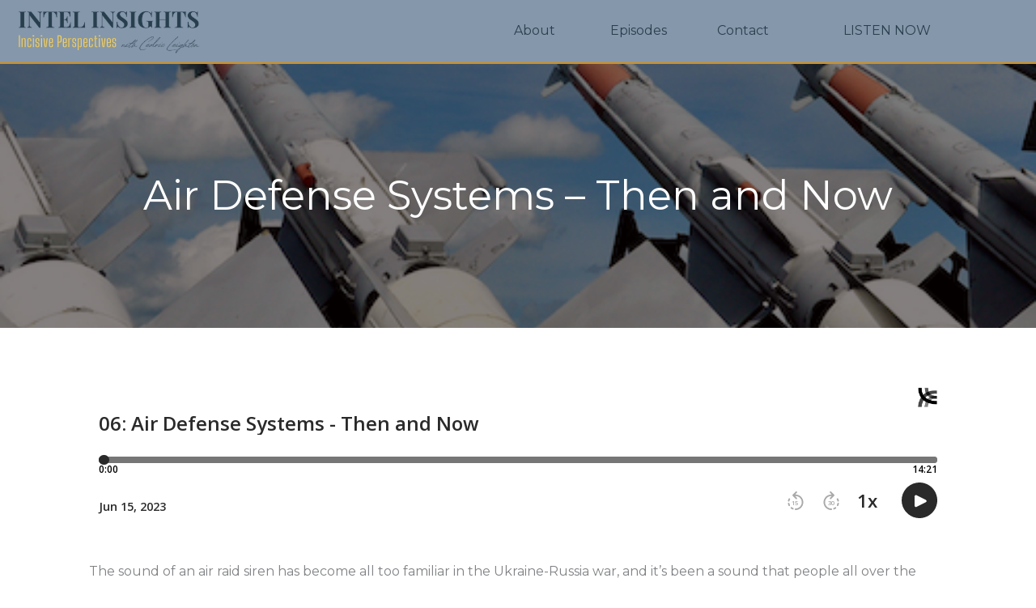

--- FILE ---
content_type: text/css
request_url: https://intelinsightspodcast.com/wp-content/uploads/bb-plugin/cache/7b0c5661bf6caff3c9ff949528efa3dd-layout-bundle.css?ver=2.10.0.5-1.5.2.1-20251125200437
body_size: 5983
content:
.fl-builder-content *,.fl-builder-content *:before,.fl-builder-content *:after {-webkit-box-sizing: border-box;-moz-box-sizing: border-box;box-sizing: border-box;}.fl-row:before,.fl-row:after,.fl-row-content:before,.fl-row-content:after,.fl-col-group:before,.fl-col-group:after,.fl-col:before,.fl-col:after,.fl-module:not([data-accepts]):before,.fl-module:not([data-accepts]):after,.fl-module-content:before,.fl-module-content:after {display: table;content: " ";}.fl-row:after,.fl-row-content:after,.fl-col-group:after,.fl-col:after,.fl-module:not([data-accepts]):after,.fl-module-content:after {clear: both;}.fl-clear {clear: both;}.fl-row,.fl-row-content {margin-left: auto;margin-right: auto;min-width: 0;}.fl-row-content-wrap {position: relative;}.fl-builder-mobile .fl-row-bg-photo .fl-row-content-wrap {background-attachment: scroll;}.fl-row-bg-video,.fl-row-bg-video .fl-row-content,.fl-row-bg-embed,.fl-row-bg-embed .fl-row-content {position: relative;}.fl-row-bg-video .fl-bg-video,.fl-row-bg-embed .fl-bg-embed-code {bottom: 0;left: 0;overflow: hidden;position: absolute;right: 0;top: 0;}.fl-row-bg-video .fl-bg-video video,.fl-row-bg-embed .fl-bg-embed-code video {bottom: 0;left: 0px;max-width: none;position: absolute;right: 0;top: 0px;}.fl-row-bg-video .fl-bg-video video {min-width: 100%;min-height: 100%;width: auto;height: auto;}.fl-row-bg-video .fl-bg-video iframe,.fl-row-bg-embed .fl-bg-embed-code iframe {pointer-events: none;width: 100vw;height: 56.25vw; max-width: none;min-height: 100vh;min-width: 177.77vh; position: absolute;top: 50%;left: 50%;-ms-transform: translate(-50%, -50%); -webkit-transform: translate(-50%, -50%); transform: translate(-50%, -50%);}.fl-bg-video-fallback {background-position: 50% 50%;background-repeat: no-repeat;background-size: cover;bottom: 0px;left: 0px;position: absolute;right: 0px;top: 0px;}.fl-row-bg-slideshow,.fl-row-bg-slideshow .fl-row-content {position: relative;}.fl-row .fl-bg-slideshow {bottom: 0;left: 0;overflow: hidden;position: absolute;right: 0;top: 0;z-index: 0;}.fl-builder-edit .fl-row .fl-bg-slideshow * {bottom: 0;height: auto !important;left: 0;position: absolute !important;right: 0;top: 0;}.fl-row-bg-overlay .fl-row-content-wrap:after {border-radius: inherit;content: '';display: block;position: absolute;top: 0;right: 0;bottom: 0;left: 0;z-index: 0;}.fl-row-bg-overlay .fl-row-content {position: relative;z-index: 1;}.fl-row-default-height .fl-row-content-wrap,.fl-row-custom-height .fl-row-content-wrap {display: -webkit-box;display: -webkit-flex;display: -ms-flexbox;display: flex;min-height: 100vh;}.fl-row-overlap-top .fl-row-content-wrap {display: -webkit-inline-box;display: -webkit-inline-flex;display: -moz-inline-box;display: -ms-inline-flexbox;display: inline-flex;width: 100%;}.fl-row-default-height .fl-row-content-wrap,.fl-row-custom-height .fl-row-content-wrap {min-height: 0;}.fl-row-default-height .fl-row-content,.fl-row-full-height .fl-row-content,.fl-row-custom-height .fl-row-content {-webkit-box-flex: 1 1 auto; -moz-box-flex: 1 1 auto;-webkit-flex: 1 1 auto;-ms-flex: 1 1 auto;flex: 1 1 auto;}.fl-row-default-height .fl-row-full-width.fl-row-content,.fl-row-full-height .fl-row-full-width.fl-row-content,.fl-row-custom-height .fl-row-full-width.fl-row-content {max-width: 100%;width: 100%;}.fl-row-default-height.fl-row-align-center .fl-row-content-wrap,.fl-row-full-height.fl-row-align-center .fl-row-content-wrap,.fl-row-custom-height.fl-row-align-center .fl-row-content-wrap {-webkit-align-items: center;-webkit-box-align: center;-webkit-box-pack: center;-webkit-justify-content: center;-ms-flex-align: center;-ms-flex-pack: center;justify-content: center;align-items: center;}.fl-row-default-height.fl-row-align-bottom .fl-row-content-wrap,.fl-row-full-height.fl-row-align-bottom .fl-row-content-wrap,.fl-row-custom-height.fl-row-align-bottom .fl-row-content-wrap {-webkit-align-items: flex-end;-webkit-justify-content: flex-end;-webkit-box-align: end;-webkit-box-pack: end;-ms-flex-align: end;-ms-flex-pack: end;justify-content: flex-end;align-items: flex-end;}.fl-col-group-equal-height {display: flex;flex-wrap: wrap;width: 100%;}.fl-col-group-equal-height.fl-col-group-has-child-loading {flex-wrap: nowrap;}.fl-col-group-equal-height .fl-col,.fl-col-group-equal-height .fl-col-content {display: flex;flex: 1 1 auto;}.fl-col-group-equal-height .fl-col-content {flex-direction: column;flex-shrink: 1;min-width: 1px;max-width: 100%;width: 100%;}.fl-col-group-equal-height:before,.fl-col-group-equal-height .fl-col:before,.fl-col-group-equal-height .fl-col-content:before,.fl-col-group-equal-height:after,.fl-col-group-equal-height .fl-col:after,.fl-col-group-equal-height .fl-col-content:after{content: none;}.fl-col-group-nested.fl-col-group-equal-height.fl-col-group-align-top .fl-col-content,.fl-col-group-equal-height.fl-col-group-align-top .fl-col-content {justify-content: flex-start;}.fl-col-group-nested.fl-col-group-equal-height.fl-col-group-align-center .fl-col-content,.fl-col-group-equal-height.fl-col-group-align-center .fl-col-content {justify-content: center;}.fl-col-group-nested.fl-col-group-equal-height.fl-col-group-align-bottom .fl-col-content,.fl-col-group-equal-height.fl-col-group-align-bottom .fl-col-content {justify-content: flex-end;}.fl-col-group-equal-height.fl-col-group-align-center .fl-col-group {width: 100%;}.fl-col {float: left;min-height: 1px;}.fl-col-bg-overlay .fl-col-content {position: relative;}.fl-col-bg-overlay .fl-col-content:after {border-radius: inherit;content: '';display: block;position: absolute;top: 0;right: 0;bottom: 0;left: 0;z-index: 0;}.fl-col-bg-overlay .fl-module {position: relative;z-index: 2;}.single:not(.woocommerce).single-fl-builder-template .fl-content {width: 100%;}.fl-builder-layer {position: absolute;top:0;left:0;right: 0;bottom: 0;z-index: 0;pointer-events: none;overflow: hidden;}.fl-builder-shape-layer {z-index: 0;}.fl-builder-shape-layer.fl-builder-bottom-edge-layer {z-index: 1;}.fl-row-bg-overlay .fl-builder-shape-layer {z-index: 1;}.fl-row-bg-overlay .fl-builder-shape-layer.fl-builder-bottom-edge-layer {z-index: 2;}.fl-row-has-layers .fl-row-content {z-index: 1;}.fl-row-bg-overlay .fl-row-content {z-index: 2;}.fl-builder-layer > * {display: block;position: absolute;top:0;left:0;width: 100%;}.fl-builder-layer + .fl-row-content {position: relative;}.fl-builder-layer .fl-shape {fill: #aaa;stroke: none;stroke-width: 0;width:100%;}@supports (-webkit-touch-callout: inherit) {.fl-row.fl-row-bg-parallax .fl-row-content-wrap,.fl-row.fl-row-bg-fixed .fl-row-content-wrap {background-position: center !important;background-attachment: scroll !important;}}@supports (-webkit-touch-callout: none) {.fl-row.fl-row-bg-fixed .fl-row-content-wrap {background-position: center !important;background-attachment: scroll !important;}}.fl-clearfix:before,.fl-clearfix:after {display: table;content: " ";}.fl-clearfix:after {clear: both;}.sr-only {position: absolute;width: 1px;height: 1px;padding: 0;overflow: hidden;clip: rect(0,0,0,0);white-space: nowrap;border: 0;}.fl-builder-content .fl-button:is(a, button),.fl-builder-content a.fl-button:visited {border-radius: 4px;display: inline-block;font-size: 16px;font-weight: normal;line-height: 18px;padding: 12px 24px;text-decoration: none;text-shadow: none;}.fl-builder-content .fl-button:hover {text-decoration: none;}.fl-builder-content .fl-button:active {position: relative;top: 1px;}.fl-builder-content .fl-button-width-full .fl-button {width: 100%;display: block;text-align: center;}.fl-builder-content .fl-button-width-custom .fl-button {display: inline-block;text-align: center;max-width: 100%;}.fl-builder-content .fl-button-left {text-align: left;}.fl-builder-content .fl-button-center {text-align: center;}.fl-builder-content .fl-button-right {text-align: right;}.fl-builder-content .fl-button i {font-size: 1.3em;height: auto;margin-right:8px;vertical-align: middle;width: auto;}.fl-builder-content .fl-button i.fl-button-icon-after {margin-left: 8px;margin-right: 0;}.fl-builder-content .fl-button-has-icon .fl-button-text {vertical-align: middle;}.fl-icon-wrap {display: inline-block;}.fl-icon {display: table-cell;vertical-align: middle;}.fl-icon a {text-decoration: none;}.fl-icon i {float: right;height: auto;width: auto;}.fl-icon i:before {border: none !important;height: auto;width: auto;}.fl-icon-text {display: table-cell;text-align: left;padding-left: 15px;vertical-align: middle;}.fl-icon-text-empty {display: none;}.fl-icon-text *:last-child {margin: 0 !important;padding: 0 !important;}.fl-icon-text a {text-decoration: none;}.fl-icon-text span {display: block;}.fl-icon-text span.mce-edit-focus {min-width: 1px;}.fl-module img {max-width: 100%;}.fl-photo {line-height: 0;position: relative;}.fl-photo-align-left {text-align: left;}.fl-photo-align-center {text-align: center;}.fl-photo-align-right {text-align: right;}.fl-photo-content {display: inline-block;line-height: 0;position: relative;max-width: 100%;}.fl-photo-img-svg {width: 100%;}.fl-photo-content img {display: inline;height: auto;max-width: 100%;}.fl-photo-crop-circle img {-webkit-border-radius: 100%;-moz-border-radius: 100%;border-radius: 100%;}.fl-photo-caption {font-size: 13px;line-height: 18px;overflow: hidden;text-overflow: ellipsis;}.fl-photo-caption-below {padding-bottom: 20px;padding-top: 10px;}.fl-photo-caption-hover {background: rgba(0,0,0,0.7);bottom: 0;color: #fff;left: 0;opacity: 0;filter: alpha(opacity = 0);padding: 10px 15px;position: absolute;right: 0;-webkit-transition:opacity 0.3s ease-in;-moz-transition:opacity 0.3s ease-in;transition:opacity 0.3s ease-in;}.fl-photo-content:hover .fl-photo-caption-hover {opacity: 100;filter: alpha(opacity = 100);}.fl-builder-pagination,.fl-builder-pagination-load-more {padding: 40px 0;}.fl-builder-pagination ul.page-numbers {list-style: none;margin: 0;padding: 0;text-align: center;}.fl-builder-pagination li {display: inline-block;list-style: none;margin: 0;padding: 0;}.fl-builder-pagination li a.page-numbers,.fl-builder-pagination li span.page-numbers {border: 1px solid #e6e6e6;display: inline-block;padding: 5px 10px;margin: 0 0 5px;}.fl-builder-pagination li a.page-numbers:hover,.fl-builder-pagination li span.current {background: #f5f5f5;text-decoration: none;}.fl-slideshow,.fl-slideshow * {-webkit-box-sizing: content-box;-moz-box-sizing: content-box;box-sizing: content-box;}.fl-slideshow .fl-slideshow-image img {max-width: none !important;}.fl-slideshow-social {line-height: 0 !important;}.fl-slideshow-social * {margin: 0 !important;}.fl-builder-content .bx-wrapper .bx-viewport {background: transparent;border: none;box-shadow: none;left: 0;}.mfp-wrap button.mfp-arrow,.mfp-wrap button.mfp-arrow:active,.mfp-wrap button.mfp-arrow:hover,.mfp-wrap button.mfp-arrow:focus {background: transparent !important;border: none !important;outline: none;position: absolute;top: 50%;box-shadow: none !important;}.mfp-wrap .mfp-close,.mfp-wrap .mfp-close:active,.mfp-wrap .mfp-close:hover,.mfp-wrap .mfp-close:focus {background: transparent !important;border: none !important;outline: none;position: absolute;top: 0;box-shadow: none !important;}.admin-bar .mfp-wrap .mfp-close,.admin-bar .mfp-wrap .mfp-close:active,.admin-bar .mfp-wrap .mfp-close:hover,.admin-bar .mfp-wrap .mfp-close:focus {top: 32px!important;}img.mfp-img {padding: 0;}.mfp-counter {display: none;}.mfp-wrap .mfp-preloader.fa {font-size: 30px;}.fl-form-field {margin-bottom: 15px;}.fl-form-field input.fl-form-error {border-color: #DD6420;}.fl-form-error-message {clear: both;color: #DD6420;display: none;padding-top: 8px;font-size: 12px;font-weight: lighter;}.fl-form-button-disabled {opacity: 0.5;}.fl-animation {opacity: 0;}body.fl-no-js .fl-animation {opacity: 1;}.fl-builder-preview .fl-animation,.fl-builder-edit .fl-animation,.fl-animated {opacity: 1;}.fl-animated {animation-fill-mode: both;}.fl-button.fl-button-icon-animation i {width: 0 !important;opacity: 0;transition: all 0.2s ease-out;}.fl-button.fl-button-icon-animation:hover i {opacity: 1 !important;}.fl-button.fl-button-icon-animation i.fl-button-icon-after {margin-left: 0px !important;}.fl-button.fl-button-icon-animation:hover i.fl-button-icon-after {margin-left: 10px !important;}.fl-button.fl-button-icon-animation i.fl-button-icon-before {margin-right: 0 !important;}.fl-button.fl-button-icon-animation:hover i.fl-button-icon-before {margin-right: 20px !important;margin-left: -10px;}.fl-builder-content .fl-button:is(a, button),.fl-builder-content a.fl-button:visited {background: #fafafa;border: 1px solid #ccc;color: #333;}.fl-builder-content .fl-button:is(a, button) *,.fl-builder-content a.fl-button:visited * {color: #333;}@media (max-width: 1200px) {}@media (max-width: 992px) { .fl-col-group.fl-col-group-medium-reversed {display: -webkit-flex;display: flex;-webkit-flex-wrap: wrap-reverse;flex-wrap: wrap-reverse;flex-direction: row-reverse;} }@media (max-width: 768px) { .fl-row-content-wrap {background-attachment: scroll !important;}.fl-row-bg-parallax .fl-row-content-wrap {background-attachment: scroll !important;background-position: center center !important;}.fl-col-group.fl-col-group-equal-height {display: block;}.fl-col-group.fl-col-group-equal-height.fl-col-group-custom-width {display: -webkit-box;display: -webkit-flex;display: flex;}.fl-col-group.fl-col-group-responsive-reversed {display: -webkit-flex;display: flex;-webkit-flex-wrap: wrap-reverse;flex-wrap: wrap-reverse;flex-direction: row-reverse;}.fl-col-group.fl-col-group-responsive-reversed .fl-col:not(.fl-col-small-custom-width) {flex-basis: 100%;width: 100% !important;}.fl-col-group.fl-col-group-medium-reversed:not(.fl-col-group-responsive-reversed) {display: unset;display: unset;-webkit-flex-wrap: unset;flex-wrap: unset;flex-direction: unset;}.fl-col {clear: both;float: none;margin-left: auto;margin-right: auto;width: auto !important;}.fl-col-small:not(.fl-col-small-full-width) {max-width: 400px;}.fl-block-col-resize {display:none;}.fl-row[data-node] .fl-row-content-wrap {margin: 0;padding-left: 0;padding-right: 0;}.fl-row[data-node] .fl-bg-video,.fl-row[data-node] .fl-bg-slideshow {left: 0;right: 0;}.fl-col[data-node] .fl-col-content {margin: 0;padding-left: 0;padding-right: 0;} }@media (min-width: 1201px) {html .fl-visible-large:not(.fl-visible-desktop),html .fl-visible-medium:not(.fl-visible-desktop),html .fl-visible-mobile:not(.fl-visible-desktop) {display: none;}}@media (min-width: 993px) and (max-width: 1200px) {html .fl-visible-desktop:not(.fl-visible-large),html .fl-visible-medium:not(.fl-visible-large),html .fl-visible-mobile:not(.fl-visible-large) {display: none;}}@media (min-width: 769px) and (max-width: 992px) {html .fl-visible-desktop:not(.fl-visible-medium),html .fl-visible-large:not(.fl-visible-medium),html .fl-visible-mobile:not(.fl-visible-medium) {display: none;}}@media (max-width: 768px) {html .fl-visible-desktop:not(.fl-visible-mobile),html .fl-visible-large:not(.fl-visible-mobile),html .fl-visible-medium:not(.fl-visible-mobile) {display: none;}}.fl-col-content {display: flex;flex-direction: column;margin-top: 0px;margin-right: 0px;margin-bottom: 0px;margin-left: 0px;padding-top: 0px;padding-right: 0px;padding-bottom: 0px;padding-left: 0px;}.fl-row-fixed-width {max-width: 1100px;}.fl-builder-content > .fl-module-box {margin: 0;}.fl-row-content-wrap, .fl-builder-content > .fl-module-box {margin-top: 0px;margin-right: 0px;margin-bottom: 0px;margin-left: 0px;padding-top: 20px;padding-right: 20px;padding-bottom: 20px;padding-left: 20px;}.fl-module-content, .fl-module:where(.fl-module:not(:has(> .fl-module-content))) {margin-top: 20px;margin-right: 20px;margin-bottom: 20px;margin-left: 20px;}.fl-node-wmk4uvzt16lp > .fl-row-content-wrap {background-color: #8597ab;border-style: solid;border-width: 0;background-clip: border-box;border-color: #bc9244;border-top-width: 0px;border-right-width: 0px;border-bottom-width: 3px;border-left-width: 0px;} .fl-node-wmk4uvzt16lp > .fl-row-content-wrap {margin-top:0px;margin-bottom:0px;} .fl-node-wmk4uvzt16lp > .fl-row-content-wrap {padding-top:0px;padding-bottom:0px;}.fl-node-38qntb14xvi7 {width: 49%;}.fl-node-38qntb14xvi7 > .fl-col-content {border-top-width: 1px;border-right-width: 1px;border-bottom-width: 1px;border-left-width: 1px;}@media(max-width: 768px) {.fl-builder-content .fl-node-38qntb14xvi7 {width: 80% !important;max-width: none;clear: none;float: left;}}.fl-node-hler02xgm194 {width: 9%;}.fl-node-ub6y3z8jlcrp {width: 10%;}.fl-node-g3dt12usov0j {width: 12%;}.fl-node-xat2z417j6dy {width: 17%;}img.mfp-img {padding-bottom: 40px !important;}.fl-builder-edit .fl-fill-container img {transition: object-position .5s;}.fl-fill-container :is(.fl-module-content, .fl-photo, .fl-photo-content, img) {height: 100% !important;width: 100% !important;}@media (max-width: 768px) { .fl-photo-content,.fl-photo-img {max-width: 100%;} }.fl-node-ih9te2d7qnb4, .fl-node-ih9te2d7qnb4 .fl-photo {text-align: left;}.fl-node-ih9te2d7qnb4 .fl-photo-content, .fl-node-ih9te2d7qnb4 .fl-photo-img {width: 230px;}@media(max-width: 768px) {.fl-node-ih9te2d7qnb4 .fl-photo-content, .fl-node-ih9te2d7qnb4 .fl-photo-img {width: 200px;}} .fl-node-ih9te2d7qnb4 > .fl-module-content {margin-top:10px;margin-bottom:8px;}.fl-button:is(a, button) {cursor: pointer;}.fl-node-yl3pfex216aj.fl-button-wrap, .fl-node-yl3pfex216aj .fl-button-wrap {text-align: left;}.fl-builder-content .fl-node-yl3pfex216aj .fl-button:is(a, button), .fl-builder-content .fl-node-yl3pfex216aj a.fl-button:visited, .fl-page .fl-builder-content .fl-node-yl3pfex216aj .fl-button:is(a, button), .fl-page .fl-builder-content .fl-node-yl3pfex216aj a.fl-button:visited {font-family: Montserrat, sans-serif;font-weight: 400;font-size: 18px;text-align: center;border: 1px solid #798b9f;background-color: #8597ab;}.fl-builder-content .fl-node-yl3pfex216aj .fl-button:is(a, button):hover, .fl-builder-content .fl-node-yl3pfex216aj .fl-button:is(a, button):focus, .fl-page .fl-builder-content .fl-node-yl3pfex216aj .fl-button:is(a, button):hover, .fl-page .fl-builder-content .fl-node-yl3pfex216aj .fl-button:is(a, button):focus {border: 1px solid #798b9f;}.fl-builder-content .fl-node-yl3pfex216aj .fl-button:is(a, button), .fl-builder-content .fl-node-yl3pfex216aj a.fl-button:visited, .fl-builder-content .fl-node-yl3pfex216aj .fl-button:is(a, button):hover, .fl-builder-content .fl-node-yl3pfex216aj .fl-button:is(a, button):focus, .fl-page .fl-builder-content .fl-node-yl3pfex216aj .fl-button:is(a, button), .fl-page .fl-builder-content .fl-node-yl3pfex216aj a.fl-button:visited, .fl-page .fl-builder-content .fl-node-yl3pfex216aj .fl-button:is(a, button):hover, .fl-page .fl-builder-content .fl-node-yl3pfex216aj .fl-button:is(a, button):focus {border-style: none;border-width: 0;background-clip: border-box;}.fl-builder-content .fl-node-yl3pfex216aj .fl-button:is(a, button):hover, .fl-page .fl-builder-content .fl-node-yl3pfex216aj .fl-button:is(a, button):hover, .fl-page .fl-builder-content .fl-node-yl3pfex216aj .fl-button:is(a, button):hover, .fl-page .fl-page .fl-builder-content .fl-node-yl3pfex216aj .fl-button:is(a, button):hover {background-color: #8597ab;}.fl-builder-content .fl-node-yl3pfex216aj .fl-button:is(a, button), .fl-builder-content .fl-node-yl3pfex216aj a.fl-button:visited, .fl-builder-content .fl-node-yl3pfex216aj .fl-button:is(a, button) *, .fl-builder-content .fl-node-yl3pfex216aj a.fl-button:visited *, .fl-page .fl-builder-content .fl-node-yl3pfex216aj .fl-button:is(a, button), .fl-page .fl-builder-content .fl-node-yl3pfex216aj a.fl-button:visited, .fl-page .fl-builder-content .fl-node-yl3pfex216aj .fl-button:is(a, button) *, .fl-page .fl-builder-content .fl-node-yl3pfex216aj a.fl-button:visited * {color: #2b404e;}.fl-builder-content .fl-node-yl3pfex216aj .fl-button:is(a, button):hover, .fl-builder-content .fl-node-yl3pfex216aj .fl-button:is(a, button):hover span.fl-button-text, .fl-builder-content .fl-node-yl3pfex216aj .fl-button:is(a, button):hover *, .fl-page .fl-builder-content .fl-node-yl3pfex216aj .fl-button:is(a, button):hover, .fl-page .fl-builder-content .fl-node-yl3pfex216aj .fl-button:is(a, button):hover span.fl-button-text, .fl-page .fl-builder-content .fl-node-yl3pfex216aj .fl-button:is(a, button):hover * {color: #e1c15d;}.fl-builder-content .fl-node-yl3pfex216aj .fl-button:is(a, button), .fl-builder-content .fl-node-yl3pfex216aj .fl-button:is(a, button) * {transition: none;-moz-transition: none;-webkit-transition: none;-o-transition: none;}@media(max-width: 768px) {.fl-node-yl3pfex216aj.fl-button-wrap, .fl-node-yl3pfex216aj .fl-button-wrap {text-align: right;}.fl-builder-content .fl-node-yl3pfex216aj .fl-button:is(a, button), .fl-builder-content .fl-node-yl3pfex216aj a.fl-button:visited, .fl-page .fl-builder-content .fl-node-yl3pfex216aj .fl-button:is(a, button), .fl-page .fl-builder-content .fl-node-yl3pfex216aj a.fl-button:visited {font-size: 14px;}} .fl-node-yl3pfex216aj > .fl-module-content {margin-top:0px;margin-bottom:0px;}@media ( max-width: 992px ) { .fl-node-yl3pfex216aj.fl-module > .fl-module-content {margin-left:3px;}}@media ( max-width: 768px ) { .fl-node-yl3pfex216aj.fl-module > .fl-module-content {margin-top:-10px;margin-bottom:0px;margin-left:-60px;}}.fl-button:is(a, button) {cursor: pointer;}.fl-node-btg3n07v15aq.fl-button-wrap, .fl-node-btg3n07v15aq .fl-button-wrap {text-align: left;}.fl-builder-content .fl-node-btg3n07v15aq .fl-button:is(a, button), .fl-builder-content .fl-node-btg3n07v15aq a.fl-button:visited, .fl-page .fl-builder-content .fl-node-btg3n07v15aq .fl-button:is(a, button), .fl-page .fl-builder-content .fl-node-btg3n07v15aq a.fl-button:visited {font-family: Montserrat, sans-serif;font-weight: 400;font-size: 18px;border: 1px solid #798b9f;background-color: #8597ab;}.fl-builder-content .fl-node-btg3n07v15aq .fl-button:is(a, button):hover, .fl-builder-content .fl-node-btg3n07v15aq .fl-button:is(a, button):focus, .fl-page .fl-builder-content .fl-node-btg3n07v15aq .fl-button:is(a, button):hover, .fl-page .fl-builder-content .fl-node-btg3n07v15aq .fl-button:is(a, button):focus {border: 1px solid #798b9f;}.fl-builder-content .fl-node-btg3n07v15aq .fl-button:is(a, button), .fl-builder-content .fl-node-btg3n07v15aq a.fl-button:visited, .fl-builder-content .fl-node-btg3n07v15aq .fl-button:is(a, button):hover, .fl-builder-content .fl-node-btg3n07v15aq .fl-button:is(a, button):focus, .fl-page .fl-builder-content .fl-node-btg3n07v15aq .fl-button:is(a, button), .fl-page .fl-builder-content .fl-node-btg3n07v15aq a.fl-button:visited, .fl-page .fl-builder-content .fl-node-btg3n07v15aq .fl-button:is(a, button):hover, .fl-page .fl-builder-content .fl-node-btg3n07v15aq .fl-button:is(a, button):focus {border-style: none;border-width: 0;background-clip: border-box;}.fl-builder-content .fl-node-btg3n07v15aq .fl-button:is(a, button):hover, .fl-page .fl-builder-content .fl-node-btg3n07v15aq .fl-button:is(a, button):hover, .fl-page .fl-builder-content .fl-node-btg3n07v15aq .fl-button:is(a, button):hover, .fl-page .fl-page .fl-builder-content .fl-node-btg3n07v15aq .fl-button:is(a, button):hover {background-color: #8597ab;}.fl-builder-content .fl-node-btg3n07v15aq .fl-button:is(a, button), .fl-builder-content .fl-node-btg3n07v15aq a.fl-button:visited, .fl-builder-content .fl-node-btg3n07v15aq .fl-button:is(a, button) *, .fl-builder-content .fl-node-btg3n07v15aq a.fl-button:visited *, .fl-page .fl-builder-content .fl-node-btg3n07v15aq .fl-button:is(a, button), .fl-page .fl-builder-content .fl-node-btg3n07v15aq a.fl-button:visited, .fl-page .fl-builder-content .fl-node-btg3n07v15aq .fl-button:is(a, button) *, .fl-page .fl-builder-content .fl-node-btg3n07v15aq a.fl-button:visited * {color: #2b404e;}.fl-builder-content .fl-node-btg3n07v15aq .fl-button:is(a, button):hover, .fl-builder-content .fl-node-btg3n07v15aq .fl-button:is(a, button):hover span.fl-button-text, .fl-builder-content .fl-node-btg3n07v15aq .fl-button:is(a, button):hover *, .fl-page .fl-builder-content .fl-node-btg3n07v15aq .fl-button:is(a, button):hover, .fl-page .fl-builder-content .fl-node-btg3n07v15aq .fl-button:is(a, button):hover span.fl-button-text, .fl-page .fl-builder-content .fl-node-btg3n07v15aq .fl-button:is(a, button):hover * {color: #e1c15d;}.fl-builder-content .fl-node-btg3n07v15aq .fl-button:is(a, button), .fl-builder-content .fl-node-btg3n07v15aq .fl-button:is(a, button) * {transition: none;-moz-transition: none;-webkit-transition: none;-o-transition: none;}@media(max-width: 768px) {.fl-node-btg3n07v15aq.fl-button-wrap, .fl-node-btg3n07v15aq .fl-button-wrap {text-align: right;}.fl-builder-content .fl-node-btg3n07v15aq .fl-button:is(a, button) {padding-bottom: 0px;}.fl-builder-content .fl-node-btg3n07v15aq .fl-button:is(a, button), .fl-builder-content .fl-node-btg3n07v15aq a.fl-button:visited, .fl-page .fl-builder-content .fl-node-btg3n07v15aq .fl-button:is(a, button), .fl-page .fl-builder-content .fl-node-btg3n07v15aq a.fl-button:visited {font-size: 14px;}} .fl-node-btg3n07v15aq > .fl-module-content {margin-top:0px;margin-bottom:0px;}@media ( max-width: 992px ) { .fl-node-btg3n07v15aq.fl-module > .fl-module-content {margin-left:-40px;}}@media ( max-width: 768px ) { .fl-node-btg3n07v15aq.fl-module > .fl-module-content {margin-top:-60px;margin-left:0px;}}.fl-button:is(a, button) {cursor: pointer;}.fl-node-fbzec65whlod.fl-button-wrap, .fl-node-fbzec65whlod .fl-button-wrap {text-align: left;}.fl-builder-content .fl-node-fbzec65whlod .fl-button:is(a, button), .fl-builder-content .fl-node-fbzec65whlod a.fl-button:visited, .fl-page .fl-builder-content .fl-node-fbzec65whlod .fl-button:is(a, button), .fl-page .fl-builder-content .fl-node-fbzec65whlod a.fl-button:visited {font-family: Montserrat, sans-serif;font-weight: 400;font-size: 18px;border: 1px solid #798b9f;background-color: #8597ab;}.fl-builder-content .fl-node-fbzec65whlod .fl-button:is(a, button):hover, .fl-builder-content .fl-node-fbzec65whlod .fl-button:is(a, button):focus, .fl-page .fl-builder-content .fl-node-fbzec65whlod .fl-button:is(a, button):hover, .fl-page .fl-builder-content .fl-node-fbzec65whlod .fl-button:is(a, button):focus {border: 1px solid #798b9f;}.fl-builder-content .fl-node-fbzec65whlod .fl-button:is(a, button), .fl-builder-content .fl-node-fbzec65whlod a.fl-button:visited, .fl-builder-content .fl-node-fbzec65whlod .fl-button:is(a, button):hover, .fl-builder-content .fl-node-fbzec65whlod .fl-button:is(a, button):focus, .fl-page .fl-builder-content .fl-node-fbzec65whlod .fl-button:is(a, button), .fl-page .fl-builder-content .fl-node-fbzec65whlod a.fl-button:visited, .fl-page .fl-builder-content .fl-node-fbzec65whlod .fl-button:is(a, button):hover, .fl-page .fl-builder-content .fl-node-fbzec65whlod .fl-button:is(a, button):focus {border-style: none;border-width: 0;background-clip: border-box;}.fl-builder-content .fl-node-fbzec65whlod .fl-button:is(a, button):hover, .fl-page .fl-builder-content .fl-node-fbzec65whlod .fl-button:is(a, button):hover, .fl-page .fl-builder-content .fl-node-fbzec65whlod .fl-button:is(a, button):hover, .fl-page .fl-page .fl-builder-content .fl-node-fbzec65whlod .fl-button:is(a, button):hover {background-color: #8597ab;}.fl-builder-content .fl-node-fbzec65whlod .fl-button:is(a, button), .fl-builder-content .fl-node-fbzec65whlod a.fl-button:visited, .fl-builder-content .fl-node-fbzec65whlod .fl-button:is(a, button) *, .fl-builder-content .fl-node-fbzec65whlod a.fl-button:visited *, .fl-page .fl-builder-content .fl-node-fbzec65whlod .fl-button:is(a, button), .fl-page .fl-builder-content .fl-node-fbzec65whlod a.fl-button:visited, .fl-page .fl-builder-content .fl-node-fbzec65whlod .fl-button:is(a, button) *, .fl-page .fl-builder-content .fl-node-fbzec65whlod a.fl-button:visited * {color: #2b404e;}.fl-builder-content .fl-node-fbzec65whlod .fl-button:is(a, button):hover, .fl-builder-content .fl-node-fbzec65whlod .fl-button:is(a, button):hover span.fl-button-text, .fl-builder-content .fl-node-fbzec65whlod .fl-button:is(a, button):hover *, .fl-page .fl-builder-content .fl-node-fbzec65whlod .fl-button:is(a, button):hover, .fl-page .fl-builder-content .fl-node-fbzec65whlod .fl-button:is(a, button):hover span.fl-button-text, .fl-page .fl-builder-content .fl-node-fbzec65whlod .fl-button:is(a, button):hover * {color: #e1c15d;}.fl-builder-content .fl-node-fbzec65whlod .fl-button:is(a, button), .fl-builder-content .fl-node-fbzec65whlod .fl-button:is(a, button) * {transition: none;-moz-transition: none;-webkit-transition: none;-o-transition: none;}@media(max-width: 768px) {.fl-node-fbzec65whlod.fl-button-wrap, .fl-node-fbzec65whlod .fl-button-wrap {text-align: right;}.fl-builder-content .fl-node-fbzec65whlod .fl-button:is(a, button), .fl-builder-content .fl-node-fbzec65whlod a.fl-button:visited, .fl-page .fl-builder-content .fl-node-fbzec65whlod .fl-button:is(a, button), .fl-page .fl-builder-content .fl-node-fbzec65whlod a.fl-button:visited {font-size: 14px;}} .fl-node-fbzec65whlod > .fl-module-content {margin-top:0px;margin-bottom:0px;}@media ( max-width: 992px ) { .fl-node-fbzec65whlod.fl-module > .fl-module-content {margin-left:-25px;}}@media ( max-width: 768px ) { .fl-node-fbzec65whlod.fl-module > .fl-module-content {margin-top:-30px;margin-bottom:0px;margin-left:-50px;}}.fl-button:is(a, button) {cursor: pointer;}.fl-node-zq3age4jio8t.fl-button-wrap, .fl-node-zq3age4jio8t .fl-button-wrap {text-align: left;}.fl-builder-content .fl-node-zq3age4jio8t .fl-button:is(a, button) {padding-top: 10px;padding-bottom: 10px;}.fl-builder-content .fl-node-zq3age4jio8t .fl-button:is(a, button), .fl-builder-content .fl-node-zq3age4jio8t a.fl-button:visited, .fl-page .fl-builder-content .fl-node-zq3age4jio8t .fl-button:is(a, button), .fl-page .fl-builder-content .fl-node-zq3age4jio8t a.fl-button:visited {font-family: Montserrat, sans-serif;font-weight: 400;font-size: 14px;border: 1px solid #1f3442;background-color: #2b404e;}.fl-builder-content .fl-node-zq3age4jio8t .fl-button:is(a, button):hover, .fl-builder-content .fl-node-zq3age4jio8t .fl-button:is(a, button):focus, .fl-page .fl-builder-content .fl-node-zq3age4jio8t .fl-button:is(a, button):hover, .fl-page .fl-builder-content .fl-node-zq3age4jio8t .fl-button:is(a, button):focus {border: 1px solid #798b9f;}.fl-builder-content .fl-node-zq3age4jio8t .fl-button:is(a, button), .fl-builder-content .fl-node-zq3age4jio8t a.fl-button:visited, .fl-builder-content .fl-node-zq3age4jio8t .fl-button:is(a, button):hover, .fl-builder-content .fl-node-zq3age4jio8t .fl-button:is(a, button):focus, .fl-page .fl-builder-content .fl-node-zq3age4jio8t .fl-button:is(a, button), .fl-page .fl-builder-content .fl-node-zq3age4jio8t a.fl-button:visited, .fl-page .fl-builder-content .fl-node-zq3age4jio8t .fl-button:is(a, button):hover, .fl-page .fl-builder-content .fl-node-zq3age4jio8t .fl-button:is(a, button):focus {border-style: solid;border-width: 0;background-clip: border-box;border-color: #e1c15d;border-top-width: 2px;border-right-width: 2px;border-bottom-width: 2px;border-left-width: 2px;border-top-left-radius: 0px;border-top-right-radius: 0px;border-bottom-left-radius: 0px;border-bottom-right-radius: 0px;}.fl-builder-content .fl-node-zq3age4jio8t .fl-button:is(a, button):hover, .fl-page .fl-builder-content .fl-node-zq3age4jio8t .fl-button:is(a, button):hover, .fl-page .fl-builder-content .fl-node-zq3age4jio8t .fl-button:is(a, button):hover, .fl-page .fl-page .fl-builder-content .fl-node-zq3age4jio8t .fl-button:is(a, button):hover {background-color: #8597ab;}.fl-builder-content .fl-node-zq3age4jio8t .fl-button:is(a, button), .fl-builder-content .fl-node-zq3age4jio8t a.fl-button:visited, .fl-builder-content .fl-node-zq3age4jio8t .fl-button:is(a, button) *, .fl-builder-content .fl-node-zq3age4jio8t a.fl-button:visited *, .fl-page .fl-builder-content .fl-node-zq3age4jio8t .fl-button:is(a, button), .fl-page .fl-builder-content .fl-node-zq3age4jio8t a.fl-button:visited, .fl-page .fl-builder-content .fl-node-zq3age4jio8t .fl-button:is(a, button) *, .fl-page .fl-builder-content .fl-node-zq3age4jio8t a.fl-button:visited * {color: #ffffff;}.fl-builder-content .fl-node-zq3age4jio8t .fl-button:is(a, button):hover, .fl-builder-content .fl-node-zq3age4jio8t .fl-button:is(a, button):hover span.fl-button-text, .fl-builder-content .fl-node-zq3age4jio8t .fl-button:is(a, button):hover *, .fl-page .fl-builder-content .fl-node-zq3age4jio8t .fl-button:is(a, button):hover, .fl-page .fl-builder-content .fl-node-zq3age4jio8t .fl-button:is(a, button):hover span.fl-button-text, .fl-page .fl-builder-content .fl-node-zq3age4jio8t .fl-button:is(a, button):hover * {color: #ffffff;}.fl-builder-content .fl-node-zq3age4jio8t .fl-button:is(a, button), .fl-builder-content .fl-node-zq3age4jio8t .fl-button:is(a, button) * {transition: none;-moz-transition: none;-webkit-transition: none;-o-transition: none;}@media(max-width: 768px) {.fl-node-zq3age4jio8t.fl-button-wrap, .fl-node-zq3age4jio8t .fl-button-wrap {text-align: right;}.fl-builder-content .fl-node-zq3age4jio8t .fl-button:is(a, button) {padding-top: 2px;padding-right: 6px;padding-bottom: 2px;padding-left: 6px;}.fl-builder-content .fl-node-zq3age4jio8t .fl-button:is(a, button), .fl-builder-content .fl-node-zq3age4jio8t a.fl-button:visited, .fl-page .fl-builder-content .fl-node-zq3age4jio8t .fl-button:is(a, button), .fl-page .fl-builder-content .fl-node-zq3age4jio8t a.fl-button:visited {font-size: 10px;}}@media ( max-width: 768px ) { .fl-node-zq3age4jio8t.fl-module > .fl-module-content {margin-top:0px;margin-left:-30px;}}.fl-builder-content[data-type="header"].fl-theme-builder-header-sticky {position: fixed;width: 100%;z-index: 100;}.fl-theme-builder-flyout-menu-push-left .fl-builder-content[data-type="header"].fl-theme-builder-header-sticky {left: auto !important;transition: left 0.2s !important;}.fl-theme-builder-flyout-menu-push-right .fl-builder-content[data-type="header"].fl-theme-builder-header-sticky {right: auto !important;transition: right 0.2s !important;}.fl-builder-content[data-type="header"].fl-theme-builder-header-sticky .fl-menu .fl-menu-mobile-opacity {height: 100vh;width: 100vw;}.fl-builder-content[data-type="header"]:not([data-overlay="1"]).fl-theme-builder-header-sticky .fl-menu-mobile-flyout {top: 0px;}.fl-theme-builder-flyout-menu-active body {margin-left: 0px !important;margin-right: 0px !important;}.fl-theme-builder-has-flyout-menu, .fl-theme-builder-has-flyout-menu body {overflow-x: hidden;}.fl-theme-builder-flyout-menu-push-right {right: 0px;transition: right 0.2s ease-in-out;}.fl-theme-builder-flyout-menu-push-left {left: 0px;transition: left 0.2s ease-in-out;}.fl-theme-builder-flyout-menu-active .fl-theme-builder-flyout-menu-push-right {position: relative;right: 250px;}.fl-theme-builder-flyout-menu-active .fl-theme-builder-flyout-menu-push-left {position: relative;left: 250px;}.fl-theme-builder-flyout-menu-active .fl-builder-content[data-type="header"] .fl-menu-disable-transition {transition: none;}.fl-builder-content[data-shrink="1"] .fl-row-content-wrap,.fl-builder-content[data-shrink="1"] .fl-col-content,.fl-builder-content[data-shrink="1"] .fl-module-content,.fl-builder-content[data-shrink="1"] img {-webkit-transition: all 0.4s ease-in-out, background-position 1ms;-moz-transition: all 0.4s ease-in-out, background-position 1ms;transition: all 0.4s ease-in-out, background-position 1ms;}.fl-builder-content[data-shrink="1"] img {width: auto;}.fl-builder-content[data-shrink="1"] img.fl-photo-img {width: auto;height: auto;}.fl-builder-content[data-type="header"].fl-theme-builder-header-shrink .fl-row-content-wrap {margin-bottom: 0;margin-top: 0;}.fl-theme-builder-header-shrink-row-bottom.fl-row-content-wrap {padding-bottom: 5px;}.fl-theme-builder-header-shrink-row-top.fl-row-content-wrap {padding-top: 5px;}.fl-builder-content[data-type="header"].fl-theme-builder-header-shrink .fl-col-content {margin-bottom: 0;margin-top: 0;padding-bottom: 0;padding-top: 0;}.fl-theme-builder-header-shrink-module-bottom.fl-module-content,.fl-theme-builder-header-shrink-module-bottom.fl-module:where(.fl-module:not(:has(> .fl-module-content))) {margin-bottom: 5px;}.fl-theme-builder-header-shrink-module-top.fl-module-content,.fl-theme-builder-header-shrink-module-bottom.fl-module:where(.fl-module:not(:has(> .fl-module-content))) {margin-top: 5px;}.fl-builder-content[data-type="header"].fl-theme-builder-header-shrink img {-webkit-transition: all 0.4s ease-in-out, background-position 1ms;-moz-transition: all 0.4s ease-in-out, background-position 1ms;transition: all 0.4s ease-in-out, background-position 1ms;}.fl-builder-content[data-overlay="1"]:not(.fl-theme-builder-header-sticky):not(.fl-builder-content-editing) {position: absolute;width: 100%;z-index: 100;}.fl-builder-edit body:not(.single-fl-theme-layout) .fl-builder-content[data-overlay="1"] {display: none;}body:not(.single-fl-theme-layout) .fl-builder-content[data-overlay="1"]:not(.fl-theme-builder-header-scrolled):not([data-overlay-bg="default"]) .fl-row-content-wrap,body:not(.single-fl-theme-layout) .fl-builder-content[data-overlay="1"]:not(.fl-theme-builder-header-scrolled):not([data-overlay-bg="default"]) .fl-col-content,body:not(.single-fl-theme-layout) .fl-builder-content[data-overlay="1"]:not(.fl-theme-builder-header-scrolled):not([data-overlay-bg="default"]) .fl-module-box {background: transparent;}.fl-node-108undvy6ojs {color: #ffffff;}.fl-builder-content .fl-node-108undvy6ojs *:not(input):not(textarea):not(select):not(a):not(h1):not(h2):not(h3):not(h4):not(h5):not(h6):not(.fl-menu-mobile-toggle) {color: inherit;}.fl-builder-content .fl-node-108undvy6ojs a {color: #ffffff;}.fl-builder-content .fl-node-108undvy6ojs a:hover {color: #ffffff;}.fl-builder-content .fl-node-108undvy6ojs h1,.fl-builder-content .fl-node-108undvy6ojs h2,.fl-builder-content .fl-node-108undvy6ojs h3,.fl-builder-content .fl-node-108undvy6ojs h4,.fl-builder-content .fl-node-108undvy6ojs h5,.fl-builder-content .fl-node-108undvy6ojs h6,.fl-builder-content .fl-node-108undvy6ojs h1 a,.fl-builder-content .fl-node-108undvy6ojs h2 a,.fl-builder-content .fl-node-108undvy6ojs h3 a,.fl-builder-content .fl-node-108undvy6ojs h4 a,.fl-builder-content .fl-node-108undvy6ojs h5 a,.fl-builder-content .fl-node-108undvy6ojs h6 a {color: #ffffff;}.fl-node-108undvy6ojs > .fl-row-content-wrap {background-color: #2b404e;border-style: solid;border-width: 0;background-clip: border-box;border-color: #e1c15d;border-top-width: 4px;border-right-width: 0px;border-bottom-width: 0px;border-left-width: 0px;} .fl-node-108undvy6ojs > .fl-row-content-wrap {margin-top:0px;} .fl-node-108undvy6ojs > .fl-row-content-wrap {padding-top:20px;padding-bottom:0px;}.fl-node-ez5f3watuvs9 {color: #ffffff;}.fl-builder-content .fl-node-ez5f3watuvs9 *:not(input):not(textarea):not(select):not(a):not(h1):not(h2):not(h3):not(h4):not(h5):not(h6):not(.fl-menu-mobile-toggle) {color: inherit;}.fl-builder-content .fl-node-ez5f3watuvs9 a {color: #ffffff;}.fl-builder-content .fl-node-ez5f3watuvs9 a:hover {color: #ffffff;}.fl-builder-content .fl-node-ez5f3watuvs9 h1,.fl-builder-content .fl-node-ez5f3watuvs9 h2,.fl-builder-content .fl-node-ez5f3watuvs9 h3,.fl-builder-content .fl-node-ez5f3watuvs9 h4,.fl-builder-content .fl-node-ez5f3watuvs9 h5,.fl-builder-content .fl-node-ez5f3watuvs9 h6,.fl-builder-content .fl-node-ez5f3watuvs9 h1 a,.fl-builder-content .fl-node-ez5f3watuvs9 h2 a,.fl-builder-content .fl-node-ez5f3watuvs9 h3 a,.fl-builder-content .fl-node-ez5f3watuvs9 h4 a,.fl-builder-content .fl-node-ez5f3watuvs9 h5 a,.fl-builder-content .fl-node-ez5f3watuvs9 h6 a {color: #ffffff;}.fl-node-ez5f3watuvs9 > .fl-row-content-wrap {background-color: #2b404e;border-top-width: 1px;border-right-width: 0px;border-bottom-width: 1px;border-left-width: 0px;} .fl-node-ez5f3watuvs9 > .fl-row-content-wrap {margin-top:0px;margin-bottom:0px;} .fl-node-ez5f3watuvs9 > .fl-row-content-wrap {padding-top:0px;padding-bottom:0px;}.fl-node-olj7cru9wxfm {width: 100%;}.fl-node-3hmji5w1avq0 {width: 34%;}.fl-node-gtva4xqn7ue0 {width: 8%;}.fl-node-gtva4xqn7ue0 > .fl-col-content {border-top-width: 1px;border-right-width: 1px;border-bottom-width: 1px;border-left-width: 1px;}.fl-node-am4s892nphi0 {width: 11%;}.fl-node-7593japnlkem {width: 25%;}.fl-node-c4a5fji8xovt {width: 20%;}.fl-node-c4a5fji8xovt > .fl-col-content {border-top-width: 1px;border-right-width: 1px;border-bottom-width: 1px;border-left-width: 1px;}.fl-builder-content .fl-rich-text strong {font-weight: bold;}.fl-module.fl-rich-text p:last-child {margin-bottom: 0;}.fl-builder-edit .fl-module.fl-rich-text p:not(:has(~ *:not(.fl-block-overlay))) {margin-bottom: 0;}.fl-builder-content .fl-node-1q3m9jxnilo7 .fl-module-content .fl-rich-text,.fl-builder-content .fl-node-1q3m9jxnilo7 .fl-module-content .fl-rich-text * {color: #ffffff;}.fl-builder-content .fl-node-1q3m9jxnilo7 .fl-rich-text, .fl-builder-content .fl-node-1q3m9jxnilo7 .fl-rich-text *:not(b, strong) {font-family: Montserrat, sans-serif;font-weight: 400;font-size: 12px;}@media(max-width: 768px) {.fl-builder-content .fl-node-1q3m9jxnilo7 .fl-rich-text, .fl-builder-content .fl-node-1q3m9jxnilo7 .fl-rich-text *:not(b, strong) {font-size: 8px;}} .fl-node-1q3m9jxnilo7 > .fl-module-content {margin-top:0px;margin-bottom:0px;}@media (max-width: 768px) { .fl-module-icon {text-align: center;} }.fl-node-ywfzocd4ekus .fl-icon i,.fl-node-ywfzocd4ekus .fl-icon i:before {color: #9b9b9b;}.fl-node-ywfzocd4ekus .fl-icon i:hover,.fl-node-ywfzocd4ekus .fl-icon i:hover:before,.fl-node-ywfzocd4ekus .fl-icon a:hover i,.fl-node-ywfzocd4ekus .fl-icon a:hover i:before {color: #7f7f7f;}.fl-node-ywfzocd4ekus .fl-icon i, .fl-node-ywfzocd4ekus .fl-icon i:before {font-size: 16px;}.fl-node-ywfzocd4ekus .fl-icon-wrap .fl-icon-text {height: 28px;}.fl-node-ywfzocd4ekus.fl-module-icon {text-align: left;}@media(max-width: 1200px) {.fl-node-ywfzocd4ekus .fl-icon-wrap .fl-icon-text {height: 28px;}}@media(max-width: 992px) {.fl-node-ywfzocd4ekus .fl-icon-wrap .fl-icon-text {height: 28px;}}@media(max-width: 768px) {.fl-node-ywfzocd4ekus .fl-icon-wrap .fl-icon-text {height: 28px;}} .fl-node-ywfzocd4ekus > .fl-module-content {margin-top:0px;margin-bottom:0px;margin-left:5px;}.fl-node-dq9wpvif4a6n .fl-icon i,.fl-node-dq9wpvif4a6n .fl-icon i:before {color: #9b9b9b;}.fl-node-dq9wpvif4a6n .fl-icon i, .fl-node-dq9wpvif4a6n .fl-icon i:before {font-size: 16px;}.fl-node-dq9wpvif4a6n .fl-icon-wrap .fl-icon-text {height: 28px;}.fl-node-dq9wpvif4a6n.fl-module-icon {text-align: left;}@media(max-width: 1200px) {.fl-node-dq9wpvif4a6n .fl-icon-wrap .fl-icon-text {height: 28px;}}@media(max-width: 992px) {.fl-node-dq9wpvif4a6n .fl-icon-wrap .fl-icon-text {height: 28px;}}@media(max-width: 768px) {.fl-node-dq9wpvif4a6n .fl-icon-wrap .fl-icon-text {height: 28px;}} .fl-node-dq9wpvif4a6n > .fl-module-content {margin-top:0px;margin-right:0px;margin-bottom:0px;margin-left:3px;}.fl-module-heading .fl-heading {padding: 0 !important;margin: 0 !important;}.fl-row .fl-col .fl-node-cfp407vw8lko h3.fl-heading a,.fl-row .fl-col .fl-node-cfp407vw8lko h3.fl-heading .fl-heading-text,.fl-row .fl-col .fl-node-cfp407vw8lko h3.fl-heading .fl-heading-text *,.fl-node-cfp407vw8lko h3.fl-heading .fl-heading-text {color: #e1c15d;}.fl-node-cfp407vw8lko.fl-module-heading .fl-heading {font-family: Montserrat, sans-serif;font-weight: 400;font-size: 20px;text-align: left;} .fl-node-cfp407vw8lko > .fl-module-content {margin-top:10px;margin-bottom:0px;}.fl-node-auydrnpe6hmx .fl-icon i,.fl-node-auydrnpe6hmx .fl-icon i:before {color: #9b9b9b;}.fl-node-auydrnpe6hmx .fl-icon i:hover,.fl-node-auydrnpe6hmx .fl-icon i:hover:before,.fl-node-auydrnpe6hmx .fl-icon a:hover i,.fl-node-auydrnpe6hmx .fl-icon a:hover i:before {color: #7f7f7f;}.fl-node-auydrnpe6hmx .fl-icon i, .fl-node-auydrnpe6hmx .fl-icon i:before {font-size: 16px;}.fl-node-auydrnpe6hmx .fl-icon-wrap .fl-icon-text {height: 28px;}.fl-node-auydrnpe6hmx.fl-module-icon {text-align: left;}@media(max-width: 1200px) {.fl-node-auydrnpe6hmx .fl-icon-wrap .fl-icon-text {height: 28px;}}@media(max-width: 992px) {.fl-node-auydrnpe6hmx .fl-icon-wrap .fl-icon-text {height: 28px;}}@media(max-width: 768px) {.fl-node-auydrnpe6hmx .fl-icon-wrap .fl-icon-text {height: 28px;}} .fl-node-auydrnpe6hmx > .fl-module-content {margin-top:0px;margin-bottom:0px;margin-left:5px;}.fl-node-2u3xlfs9h5po .fl-icon i,.fl-node-2u3xlfs9h5po .fl-icon i:before {color: #9b9b9b;}.fl-node-2u3xlfs9h5po .fl-icon i, .fl-node-2u3xlfs9h5po .fl-icon i:before {font-size: 16px;}.fl-node-2u3xlfs9h5po .fl-icon-wrap .fl-icon-text {height: 28px;}.fl-node-2u3xlfs9h5po.fl-module-icon {text-align: left;}@media(max-width: 1200px) {.fl-node-2u3xlfs9h5po .fl-icon-wrap .fl-icon-text {height: 28px;}}@media(max-width: 992px) {.fl-node-2u3xlfs9h5po .fl-icon-wrap .fl-icon-text {height: 28px;}}@media(max-width: 768px) {.fl-node-2u3xlfs9h5po .fl-icon-wrap .fl-icon-text {height: 28px;}} .fl-node-2u3xlfs9h5po > .fl-module-content {margin-top:0px;margin-right:0px;margin-bottom:0px;margin-left:3px;}.fl-node-wo8gnxi4ub1e, .fl-node-wo8gnxi4ub1e .fl-photo {text-align: center;}@media(max-width: 768px) {.fl-node-wo8gnxi4ub1e .fl-photo-content, .fl-node-wo8gnxi4ub1e .fl-photo-img {width: 180px;}} .fl-node-wo8gnxi4ub1e > .fl-module-content {margin-top:10px;margin-bottom:0px;}@media ( max-width: 768px ) { .fl-node-wo8gnxi4ub1e.fl-module > .fl-module-content {margin-top:30px;margin-bottom:30px;}}.fl-icon-group .fl-icon {display: inline-block;margin-bottom: 10px;margin-top: 10px;}.fl-node-qxsf4nuvljim .fl-icon i, .fl-node-qxsf4nuvljim .fl-icon i:before {font-size: 30px;}.fl-node-qxsf4nuvljim .fl-icon-wrap .fl-icon-text {height: 52.5px;}@media(max-width: 1200px) {.fl-node-qxsf4nuvljim .fl-icon-wrap .fl-icon-text {height: 52.5px;}}@media(max-width: 992px) {.fl-node-qxsf4nuvljim .fl-icon-wrap .fl-icon-text {height: 52.5px;}}@media(max-width: 768px) {.fl-node-qxsf4nuvljim .fl-icon-wrap .fl-icon-text {height: 52.5px;}}.fl-node-qxsf4nuvljim .fl-icon-group {text-align: left;}.fl-node-qxsf4nuvljim .fl-icon + .fl-icon {margin-left: 10px;} .fl-node-qxsf4nuvljim > .fl-module-content {margin-top:0px;margin-bottom:0px;}.fl-row .fl-col .fl-node-h7o6c2t105ge h3.fl-heading a,.fl-row .fl-col .fl-node-h7o6c2t105ge h3.fl-heading .fl-heading-text,.fl-row .fl-col .fl-node-h7o6c2t105ge h3.fl-heading .fl-heading-text *,.fl-node-h7o6c2t105ge h3.fl-heading .fl-heading-text {color: #e1c15d;}.fl-node-h7o6c2t105ge.fl-module-heading .fl-heading {font-family: Montserrat, sans-serif;font-weight: 400;font-size: 20px;text-align: left;} .fl-node-h7o6c2t105ge > .fl-module-content {margin-top:10px;margin-bottom:0px;}@media ( max-width: 992px ) { .fl-node-h7o6c2t105ge.fl-module > .fl-module-content {margin-right:0px;margin-left:-50px;}}@media ( max-width: 768px ) { .fl-node-h7o6c2t105ge.fl-module > .fl-module-content {margin-right:0px;margin-left:20px;}}.fl-row .fl-col .fl-node-spfyw8l9om5x h3.fl-heading a,.fl-row .fl-col .fl-node-spfyw8l9om5x h3.fl-heading .fl-heading-text,.fl-row .fl-col .fl-node-spfyw8l9om5x h3.fl-heading .fl-heading-text *,.fl-node-spfyw8l9om5x h3.fl-heading .fl-heading-text {color: #e1c15d;}.fl-node-spfyw8l9om5x.fl-module-heading .fl-heading {font-family: Montserrat, sans-serif;font-weight: 400;font-size: 20px;text-align: left;} .fl-node-spfyw8l9om5x > .fl-module-content {margin-top:10px;margin-bottom:0px;}@media ( max-width: 992px ) { .fl-node-spfyw8l9om5x.fl-module > .fl-module-content {margin-right:0px;margin-left:80px;}}@media ( max-width: 768px ) { .fl-node-spfyw8l9om5x.fl-module > .fl-module-content {margin-left:20px;}}.fl-button:is(a, button) {cursor: pointer;}.fl-node-ymi079er4h1o.fl-button-wrap, .fl-node-ymi079er4h1o .fl-button-wrap {text-align: left;}.fl-builder-content .fl-node-ymi079er4h1o .fl-button:is(a, button) {padding-top: 5px;padding-right: 8px;padding-bottom: 5px;padding-left: 8px;}.fl-builder-content .fl-node-ymi079er4h1o .fl-button:is(a, button), .fl-builder-content .fl-node-ymi079er4h1o a.fl-button:visited, .fl-page .fl-builder-content .fl-node-ymi079er4h1o .fl-button:is(a, button), .fl-page .fl-builder-content .fl-node-ymi079er4h1o a.fl-button:visited {font-family: Montserrat, sans-serif;font-weight: 400;font-size: 14px;border: 1px solid #d5b551;background-color: #e1c15d;}.fl-builder-content .fl-node-ymi079er4h1o .fl-button:is(a, button):hover, .fl-builder-content .fl-node-ymi079er4h1o .fl-button:is(a, button):focus, .fl-page .fl-builder-content .fl-node-ymi079er4h1o .fl-button:is(a, button):hover, .fl-page .fl-builder-content .fl-node-ymi079er4h1o .fl-button:is(a, button):focus {border: 1px solid #798b9f;}.fl-builder-content .fl-node-ymi079er4h1o .fl-button:is(a, button), .fl-builder-content .fl-node-ymi079er4h1o a.fl-button:visited, .fl-builder-content .fl-node-ymi079er4h1o .fl-button:is(a, button):hover, .fl-builder-content .fl-node-ymi079er4h1o .fl-button:is(a, button):focus, .fl-page .fl-builder-content .fl-node-ymi079er4h1o .fl-button:is(a, button), .fl-page .fl-builder-content .fl-node-ymi079er4h1o a.fl-button:visited, .fl-page .fl-builder-content .fl-node-ymi079er4h1o .fl-button:is(a, button):hover, .fl-page .fl-builder-content .fl-node-ymi079er4h1o .fl-button:is(a, button):focus {border-style: solid;border-width: 0;background-clip: border-box;border-color: #bc9244;border-top-width: 2px;border-right-width: 2px;border-bottom-width: 2px;border-left-width: 2px;border-top-left-radius: 0px;border-top-right-radius: 0px;border-bottom-left-radius: 0px;border-bottom-right-radius: 0px;}.fl-builder-content .fl-node-ymi079er4h1o .fl-button:is(a, button):hover, .fl-page .fl-builder-content .fl-node-ymi079er4h1o .fl-button:is(a, button):hover, .fl-page .fl-builder-content .fl-node-ymi079er4h1o .fl-button:is(a, button):hover, .fl-page .fl-page .fl-builder-content .fl-node-ymi079er4h1o .fl-button:is(a, button):hover {background-color: #8597ab;}.fl-builder-content .fl-node-ymi079er4h1o .fl-button:is(a, button), .fl-builder-content .fl-node-ymi079er4h1o a.fl-button:visited, .fl-builder-content .fl-node-ymi079er4h1o .fl-button:is(a, button) *, .fl-builder-content .fl-node-ymi079er4h1o a.fl-button:visited *, .fl-page .fl-builder-content .fl-node-ymi079er4h1o .fl-button:is(a, button), .fl-page .fl-builder-content .fl-node-ymi079er4h1o a.fl-button:visited, .fl-page .fl-builder-content .fl-node-ymi079er4h1o .fl-button:is(a, button) *, .fl-page .fl-builder-content .fl-node-ymi079er4h1o a.fl-button:visited * {color: #ffffff;}.fl-builder-content .fl-node-ymi079er4h1o .fl-button:is(a, button):hover, .fl-builder-content .fl-node-ymi079er4h1o .fl-button:is(a, button):hover span.fl-button-text, .fl-builder-content .fl-node-ymi079er4h1o .fl-button:is(a, button):hover *, .fl-page .fl-builder-content .fl-node-ymi079er4h1o .fl-button:is(a, button):hover, .fl-page .fl-builder-content .fl-node-ymi079er4h1o .fl-button:is(a, button):hover span.fl-button-text, .fl-page .fl-builder-content .fl-node-ymi079er4h1o .fl-button:is(a, button):hover * {color: #ffffff;}.fl-builder-content .fl-node-ymi079er4h1o .fl-button:is(a, button), .fl-builder-content .fl-node-ymi079er4h1o .fl-button:is(a, button) * {transition: none;-moz-transition: none;-webkit-transition: none;-o-transition: none;}@media(max-width: 768px) {.fl-builder-content .fl-node-ymi079er4h1o .fl-button:is(a, button) {padding-top: 5px;padding-right: 8px;padding-bottom: 5px;padding-left: 8px;}} .fl-node-ymi079er4h1o > .fl-module-content {margin-top:5px;margin-bottom:0px;}@media ( max-width: 768px ) { .fl-node-ymi079er4h1o.fl-module > .fl-module-content {margin-bottom:20px;}}.fl-node-8a6bnk7tvmy3 {color: #ffffff;}.fl-builder-content .fl-node-8a6bnk7tvmy3 *:not(input):not(textarea):not(select):not(a):not(h1):not(h2):not(h3):not(h4):not(h5):not(h6):not(.fl-menu-mobile-toggle) {color: inherit;}.fl-builder-content .fl-node-8a6bnk7tvmy3 a {color: #ffffff;}.fl-builder-content .fl-node-8a6bnk7tvmy3 a:hover {color: #ffffff;}.fl-builder-content .fl-node-8a6bnk7tvmy3 h1,.fl-builder-content .fl-node-8a6bnk7tvmy3 h2,.fl-builder-content .fl-node-8a6bnk7tvmy3 h3,.fl-builder-content .fl-node-8a6bnk7tvmy3 h4,.fl-builder-content .fl-node-8a6bnk7tvmy3 h5,.fl-builder-content .fl-node-8a6bnk7tvmy3 h6,.fl-builder-content .fl-node-8a6bnk7tvmy3 h1 a,.fl-builder-content .fl-node-8a6bnk7tvmy3 h2 a,.fl-builder-content .fl-node-8a6bnk7tvmy3 h3 a,.fl-builder-content .fl-node-8a6bnk7tvmy3 h4 a,.fl-builder-content .fl-node-8a6bnk7tvmy3 h5 a,.fl-builder-content .fl-node-8a6bnk7tvmy3 h6 a {color: #ffffff;}.fl-node-8a6bnk7tvmy3.fl-row-full-height > .fl-row-content-wrap,.fl-node-8a6bnk7tvmy3.fl-row-custom-height > .fl-row-content-wrap {display: -webkit-box;display: -webkit-flex;display: -ms-flexbox;display: flex;}.fl-node-8a6bnk7tvmy3.fl-row-full-height > .fl-row-content-wrap {min-height: 100vh;}.fl-node-8a6bnk7tvmy3.fl-row-custom-height > .fl-row-content-wrap {min-height: 0;}.fl-builder-edit .fl-node-8a6bnk7tvmy3.fl-row-full-height > .fl-row-content-wrap {min-height: calc( 100vh - 48px );}@media all and (width: 768px) and (height: 1024px) and (orientation:portrait){.fl-node-8a6bnk7tvmy3.fl-row-full-height > .fl-row-content-wrap {min-height: 1024px;}}@media all and (width: 1024px) and (height: 768px) and (orientation:landscape){.fl-node-8a6bnk7tvmy3.fl-row-full-height > .fl-row-content-wrap {min-height: 768px;}}@media screen and (aspect-ratio: 40/71) {.fl-node-8a6bnk7tvmy3.fl-row-full-height > .fl-row-content-wrap {min-height: 500px;}}.fl-node-8a6bnk7tvmy3 > .fl-row-content-wrap:after {background-color: rgba(10,0,0,0.5);}.fl-node-8a6bnk7tvmy3 > .fl-row-content-wrap {background-image: url(https://intelinsightspodcast.com/wp-content/uploads/2023/06/22.png);background-repeat: no-repeat;background-position: center center;background-attachment: scroll;background-size: cover;border-top-width: 1px;border-right-width: 0px;border-bottom-width: 1px;border-left-width: 0px;}.fl-node-8a6bnk7tvmy3 .fl-row-content {max-width: 1100px;}@media(max-width: 768px) {.fl-node-8a6bnk7tvmy3.fl-row-custom-height > .fl-row-content-wrap {min-height: 290px;}} .fl-node-8a6bnk7tvmy3 > .fl-row-content-wrap {padding-top:150px;padding-bottom:150px;}.fl-node-fjkrzp64nyc1 > .fl-row-content-wrap {border-top-width: 1px;border-right-width: 0px;border-bottom-width: 1px;border-left-width: 0px;} .fl-node-fjkrzp64nyc1 > .fl-row-content-wrap {padding-top:60px;padding-bottom:60px;}@media ( max-width: 768px ) { .fl-node-fjkrzp64nyc1.fl-row > .fl-row-content-wrap {padding-top:20px;padding-bottom:20px;}}.fl-node-fr4kaybho06i {width: 100%;}.fl-node-3d5klc09imoa {width: 100%;}.fl-node-ymbgep62a8xl.fl-module-heading .fl-heading {font-size: 50px;text-align: center;}@media(max-width: 768px) {.fl-node-ymbgep62a8xl.fl-module-heading .fl-heading {font-size: 33px;}}.fl-module-fl-post-navigation .screen-reader-text {clip: rect(1px,1px,1px,1px);position: absolute;height: 1px;width: 1px;overflow: hidden;}.fl-module-fl-post-navigation nav.post-navigation {overflow: hidden;}@media (max-width: 768px) { .fl-module-fl-post-navigation .nav-links {display: block;}.fl-module-fl-post-navigation .nav-links .nav-previous {margin-bottom: 15px;width: 100%;}.fl-module-fl-post-navigation .nav-links .nav-next {text-align: right;width: 100%;} }.fl-node-c7ijwdarl41u .nav-links { display: flex;flex-direction: row;width: 100%;}.fl-node-c7ijwdarl41u .nav-links .nav-previous,.fl-node-c7ijwdarl41u .nav-links .nav-next { display: block;width: 100%;}.fl-node-c7ijwdarl41u .nav-links a { display: inline-block;}.fl-node-c7ijwdarl41u .nav-links .nav-previous { text-align: left;}.fl-node-c7ijwdarl41u .nav-links .nav-next { text-align: right;}@media(max-width: 768px) {.fl-node-c7ijwdarl41u .nav-links, .fl-node-c7ijwdarl41u .nav-links .nav-previous, .fl-node-c7ijwdarl41u .nav-links .nav-next {display: block;width: 100%;}} .fl-node-c7ijwdarl41u > .fl-module-content {margin-top:0px;} .fl-node-7zr38p2axkom > .fl-module-content {margin-top:0px;}